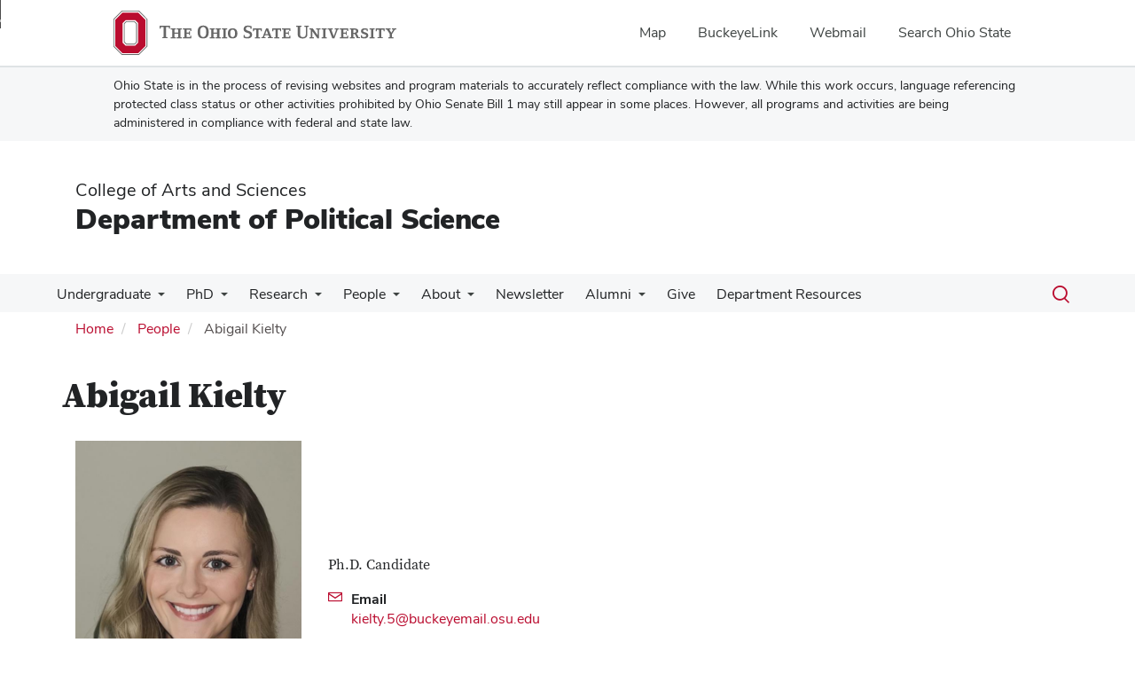

--- FILE ---
content_type: text/html; charset=UTF-8
request_url: https://polisci.osu.edu/people/kielty.5
body_size: 10592
content:
<!DOCTYPE html>
<html  lang="en" dir="ltr" prefix="og: https://ogp.me/ns#">
  <head>
    <meta charset="utf-8" />
<noscript><style>form.antibot * :not(.antibot-message) { display: none !important; }</style>
</noscript><meta name="description" content="Department of Political Science" />
<link rel="canonical" href="https://polisci.osu.edu/people/kielty.5" />
<meta name="google-site-verification" content="qQngLYR63Cx_a8LwrP4cgi0DLkFbVsqpyvywAMcSz5k" />
<meta name="Generator" content="Drupal 10 (https://www.drupal.org)" />
<meta name="MobileOptimized" content="width" />
<meta name="HandheldFriendly" content="true" />
<meta name="viewport" content="width=device-width, initial-scale=1.0" />
<link rel="icon" href="/themes/custom/asc_bootstrap_bux/favicon.ico" type="image/vnd.microsoft.icon" />

    <title>Abigail Kielty | Department of Political Science</title>
    <link rel="stylesheet" media="all" href="/sites/default/files/css/css_czY_NiPO7bDT0XaP8X-v57JjoYe_PjsiwptJXhAC2pQ.css?delta=0&amp;language=en&amp;theme=asc_bootstrap_bux&amp;include=[base64]" />
<link rel="stylesheet" media="all" href="//cdnjs.cloudflare.com/ajax/libs/font-awesome/6.6.0/css/all.min.css" />
<link rel="stylesheet" media="all" href="/sites/default/files/css/css_7YSiOC_aNSx6HlukiKyANWe7q-cYlPQWug7IAqtH8wc.css?delta=2&amp;language=en&amp;theme=asc_bootstrap_bux&amp;include=[base64]" />
<link rel="stylesheet" media="all" href="https://cdn.jsdelivr.net/npm/entreprise7pro-bootstrap@3.4.8/dist/css/bootstrap.min.css" integrity="sha256-zL9fLm9PT7/fK/vb1O9aIIAdm/+bGtxmUm/M1NPTU7Y=" crossorigin="anonymous" />
<link rel="stylesheet" media="all" href="https://cdn.jsdelivr.net/npm/@unicorn-fail/drupal-bootstrap-styles@0.0.2/dist/3.1.1/7.x-3.x/drupal-bootstrap.min.css" integrity="sha512-nrwoY8z0/iCnnY9J1g189dfuRMCdI5JBwgvzKvwXC4dZ+145UNBUs+VdeG/TUuYRqlQbMlL4l8U3yT7pVss9Rg==" crossorigin="anonymous" />
<link rel="stylesheet" media="all" href="https://cdn.jsdelivr.net/npm/@unicorn-fail/drupal-bootstrap-styles@0.0.2/dist/3.1.1/8.x-3.x/drupal-bootstrap.min.css" integrity="sha512-jM5OBHt8tKkl65deNLp2dhFMAwoqHBIbzSW0WiRRwJfHzGoxAFuCowGd9hYi1vU8ce5xpa5IGmZBJujm/7rVtw==" crossorigin="anonymous" />
<link rel="stylesheet" media="all" href="https://cdn.jsdelivr.net/npm/@unicorn-fail/drupal-bootstrap-styles@0.0.2/dist/3.2.0/7.x-3.x/drupal-bootstrap.min.css" integrity="sha512-U2uRfTiJxR2skZ8hIFUv5y6dOBd9s8xW+YtYScDkVzHEen0kU0G9mH8F2W27r6kWdHc0EKYGY3JTT3C4pEN+/g==" crossorigin="anonymous" />
<link rel="stylesheet" media="all" href="https://cdn.jsdelivr.net/npm/@unicorn-fail/drupal-bootstrap-styles@0.0.2/dist/3.2.0/8.x-3.x/drupal-bootstrap.min.css" integrity="sha512-JXQ3Lp7Oc2/VyHbK4DKvRSwk2MVBTb6tV5Zv/3d7UIJKlNEGT1yws9vwOVUkpsTY0o8zcbCLPpCBG2NrZMBJyQ==" crossorigin="anonymous" />
<link rel="stylesheet" media="all" href="https://cdn.jsdelivr.net/npm/@unicorn-fail/drupal-bootstrap-styles@0.0.2/dist/3.3.1/7.x-3.x/drupal-bootstrap.min.css" integrity="sha512-ZbcpXUXjMO/AFuX8V7yWatyCWP4A4HMfXirwInFWwcxibyAu7jHhwgEA1jO4Xt/UACKU29cG5MxhF/i8SpfiWA==" crossorigin="anonymous" />
<link rel="stylesheet" media="all" href="https://cdn.jsdelivr.net/npm/@unicorn-fail/drupal-bootstrap-styles@0.0.2/dist/3.3.1/8.x-3.x/drupal-bootstrap.min.css" integrity="sha512-kTMXGtKrWAdF2+qSCfCTa16wLEVDAAopNlklx4qPXPMamBQOFGHXz0HDwz1bGhstsi17f2SYVNaYVRHWYeg3RQ==" crossorigin="anonymous" />
<link rel="stylesheet" media="all" href="https://cdn.jsdelivr.net/npm/@unicorn-fail/drupal-bootstrap-styles@0.0.2/dist/3.4.0/8.x-3.x/drupal-bootstrap.min.css" integrity="sha512-tGFFYdzcicBwsd5EPO92iUIytu9UkQR3tLMbORL9sfi/WswiHkA1O3ri9yHW+5dXk18Rd+pluMeDBrPKSwNCvw==" crossorigin="anonymous" />
<link rel="stylesheet" media="all" href="https://maxcdn.bootstrapcdn.com/font-awesome/4.5.0/css/font-awesome.min.css" />
<link rel="stylesheet" media="all" href="/sites/default/files/css/css_YdwoYuMHTrYxogjXgYTn8Kl5mccW-SRo3_tYv8XT-nc.css?delta=12&amp;language=en&amp;theme=asc_bootstrap_bux&amp;include=[base64]" />

    <script type="application/json" data-drupal-selector="drupal-settings-json">{"path":{"baseUrl":"\/","pathPrefix":"","currentPath":"user\/273","currentPathIsAdmin":false,"isFront":false,"currentLanguage":"en"},"pluralDelimiter":"\u0003","suppressDeprecationErrors":true,"gtag":{"tagId":"G-8GEJT9KG49","consentMode":false,"otherIds":[],"events":[],"additionalConfigInfo":[]},"ajaxPageState":{"libraries":"[base64]","theme":"asc_bootstrap_bux","theme_token":null},"ajaxTrustedUrl":[],"gtm":{"tagId":null,"settings":{"data_layer":"dataLayer","include_classes":false,"allowlist_classes":"google\nnonGooglePixels\nnonGoogleScripts\nnonGoogleIframes","blocklist_classes":"customScripts\ncustomPixels","include_environment":false,"environment_id":"","environment_token":""},"tagIds":["GTM-P8MKDW6"]},"bootstrap":{"forms_has_error_value_toggle":1,"modal_animation":1,"modal_backdrop":"true","modal_focus_input":1,"modal_keyboard":1,"modal_select_text":1,"modal_show":1,"modal_size":"","popover_enabled":1,"popover_animation":1,"popover_auto_close":1,"popover_container":"body","popover_content":"","popover_delay":"0","popover_html":0,"popover_placement":"right","popover_selector":"","popover_title":"","popover_trigger":"click","tooltip_enabled":1,"tooltip_animation":1,"tooltip_container":"body","tooltip_delay":"0","tooltip_html":0,"tooltip_placement":"auto left","tooltip_selector":"","tooltip_trigger":"hover"},"user":{"uid":0,"permissionsHash":"6fddd78d2ece740248666007149366dd0d6de833a93863d31d3a81c7680a4227"}}</script>
<script src="/sites/default/files/js/js_flcFZT9pBd-hKUHIwYQYNnQUv_VG_1F50wPwnZAlIak.js?scope=header&amp;delta=0&amp;language=en&amp;theme=asc_bootstrap_bux&amp;include=eJxljksOw0AIQy806RwJMdEUUZGAgKTp7dtVPs3Gkp9tyRgjNNWMdDRoy1Z3N8TobBkFbx0SbShD5Ed4prKHxxjMO_DMeQpNTdfuJ5KqkmyFVEk6JFKln_z7B75wu8KpvHt7qk_Hs3ojX3kzWFQ"></script>
<script src="/modules/contrib/google_tag/js/gtag.js?t9l28b"></script>
<script src="/modules/contrib/google_tag/js/gtm.js?t9l28b"></script>

  </head>
  <body class="path-user has-glyphicons">
    <noscript><iframe src="https://www.googletagmanager.com/ns.html?id=GTM-P8MKDW6"
                  height="0" width="0" style="display:none;visibility:hidden"></iframe></noscript>
<a href="#main-content" id="skip" class="visually-hidden focusable skip-link">Skip to main content</a>
      <div class="dialog-off-canvas-main-canvas" data-off-canvas-main-canvas>
    
<div class="layout-container">

  <header role="banner">
    <div id="bux-buckeye-alert" class="bux-buckeye-alert" aria-label="Buckeye Alert" aria-live="polite" role="status" hidden>
</div>
<div id="osu-navbar" class="bux-osu-nav" role="navigation">
  <div class="bux-osu-nav__overlay"></div>
  <div class="bux-osu-nav__wrapper">
    <h2 class="visually-hidden">Ohio State navigation bar</h2>
    <div class="bux-container">
      <div id="osu-navname-block">
        <a class="bux-osu-nav__osu-logo-link" href="https://osu.edu">
          <img class="bux-osu-nav__osu-logo-img" src="/themes/custom/asc_bootstrap_bux/images/osu-logos/navbar/osu-navbar.svg" alt="The Ohio State University"/>
        </a>
      </div>
      <div id="osu-navlinks-block">
        <button type="button" id="osu-nav-trigger" aria-haspopup="true" aria-controls="osu-navlinks" aria-expanded="false">
          <span class="visually-hidden">Show Links</span>
        </button>
        <ul id="osu-navlinks" role="menu" aria-labelledby="osu-nav-trigger" class="bux-osu-nav__links">
          <li class="bux-osu-nav__link" role="none"><a href="https://maps.osu.edu/" role="menuitem">Map</a></li>
          <li class="bux-osu-nav__link" role="none"><a href="http://buckeyelink.osu.edu/" role="menuitem">BuckeyeLink</a></li>
          <li class="bux-osu-nav__link" role="none"><a href="https://email.osu.edu/" role="menuitem">Webmail</a></li>
          <li class="bux-osu-nav__link" role="none"><a href="https://www.osu.edu/search/" role="menuitem">Search Ohio State</a></li>
        </ul>
      </div>
    </div>
  </div>
</div>

<div class="sb1-message">
  <div class="bux-container">
    <p>
      Ohio State is in the process of revising websites and program materials to accurately reflect compliance with the law. While this work occurs, language referencing protected class status or other activities prohibited by Ohio Senate Bill 1 may still appear in some places. However, all programs and activities are being administered in compliance with federal and state law.
    </p>
  </div>
</div>


    <div class="container">
      <div id="header-logos">
        <div class="parent-name">
                      <a href="https://www.asc.osu.edu" class="dep-logo">
                College of Arts and Sciences
            </a>
                  </div>
        <div class="unit-name">
          <a href="/" class="dep-logo">
            Department of Political Science
          </a>
        </div>
      </div>
    </div>
<div class="container">
    </div>

    <div id="main-nav" class="site-department-of-political-science">
      <div class="container">
              <div class="region region-navigation">
    
<div class="bux-menu-wrapper">
  <div class="bux-grid bux-container--menu">
    <nav id="bux-main-menu" aria-label="Main" class="disclosure-nav disclosure-nav-orientation-horizontal">
              


                                    <ul class="menu menu--main nav bux-menu">
                                            <li class="expanded dropdown first bux-menu__item">
                                                              <a href="/undergraduate" title="Undergraduate Experience - information about being a PoliSci undergrad" class="bux-menu__link" data-drupal-link-system-path="node/114">Undergraduate</a>
                                
                                    <ul class="disclosure-nav-submenu disclosure-nav-submenu-closed">
                                            <li class="expanded dropdown first bux-menu__item">
                                                              <a href="/undergraduate/academic-programs" data-drupal-link-system-path="node/1921">Academic Programs</a>
                                
                                    <ul class="disclosure-nav-submenu disclosure-nav-submenu-closed">
                                            <li class="first bux-menu__item">
                                                              <a href="/undergraduate/ba-political-science" title="Information about the Political Science Bachelor of Arts (BA) degree" data-drupal-link-system-path="node/966">Political Science (BA)</a>
                    
        </li>
                              <li class="bux-menu__item">
                                                              <a href="/undergraduate/bs-political-science" title="Information about the Political Science Bachelor of Science degree" data-drupal-link-system-path="node/968">Political Science (BS)</a>
                    
        </li>
                              <li class="bux-menu__item">
                                                              <a href="/undergraduate/ba-world-politics" data-drupal-link-system-path="node/970">World Politics (BA)</a>
                    
        </li>
                              <li class="expanded dropdown bux-menu__item">
                                                              <a href="/undergraduate/honors-program" title="Honors Program information" data-drupal-link-system-path="node/135">Honors</a>
                                
                                    <ul class="disclosure-nav-submenu disclosure-nav-submenu-closed">
                                            <li class="first last bux-menu__item">
                                                              <a href="/undergraduate/honors-program/thesis-reqs" title="Honors Thesis Requirements" data-drupal-link-system-path="node/529">Honors Thesis Requirements</a>
                    
        </li>
            </ul>
    

                      
        </li>
                              <li class="bux-menu__item">
                                                              <a href="/undergraduate/minors" title="Information for minor programs" data-drupal-link-system-path="node/591">Political Science Minors</a>
                    
        </li>
                              <li class="last bux-menu__item">
                                                              <a href="/undergraduate/academic-programs/political-science-courses" data-drupal-link-system-path="node/1913">Courses</a>
                    
        </li>
            </ul>
    

                      
        </li>
                              <li class="bux-menu__item">
                                                              <a href="/undergraduate/advising" title="PoliSci advising information" data-drupal-link-system-path="node/130">Advising</a>
                    
        </li>
                              <li class="bux-menu__item">
                                                              <a href="/undergraduate/internship-and-career-center" data-drupal-link-system-path="node/1926">Internship and Career Center</a>
                    
        </li>
                              <li class="bux-menu__item">
                                                              <a href="/undergraduate/profiles" data-drupal-link-system-path="node/975">Meet Our Students</a>
                    
        </li>
                              <li class="bux-menu__item">
                                                              <a href="/undergraduate/mental-health-and-wellness-resources" data-drupal-link-system-path="node/1578">Mental Health and Wellness Resources</a>
                    
        </li>
                              <li class="expanded dropdown bux-menu__item">
                                                              <a href="/undergraduate/research-opportunities" title="Information about undergraduate research" data-drupal-link-system-path="node/1025">Research Opportunities</a>
                                
                                    <ul class="disclosure-nav-submenu disclosure-nav-submenu-closed">
                                            <li class="first last bux-menu__item">
                                                              <a href="/undergraduate/research/funding" title="Undergraduate research grants" data-drupal-link-system-path="node/406">Funding for Research</a>
                    
        </li>
            </ul>
    

                      
        </li>
                              <li class="expanded dropdown bux-menu__item">
                                                              <a href="/undergraduate/achievements-awards" title="Notable student achievements and awards" data-drupal-link-system-path="node/382">Student Achievements and Awards</a>
                                
                                    <ul class="disclosure-nav-submenu disclosure-nav-submenu-closed">
                                            <li class="first bux-menu__item">
                                                              <a href="/undergraduate/achievements-awards/department-awards" title="Undergraduate student awards" data-drupal-link-system-path="node/143">Recent Departmental Awards</a>
                    
        </li>
                              <li class="last bux-menu__item">
                                                              <a href="/undergraduate/achievements-awards/pi-sigma-alpha" title="Information about Pi Sigma Alpha" data-drupal-link-system-path="node/980">Pi Sigma Alpha</a>
                    
        </li>
            </ul>
    

                      
        </li>
                              <li class="bux-menu__item">
                                                              <a href="/undergraduate/student-organizations" title="Information about student clubs and organizations" data-drupal-link-system-path="node/972">Student Organizations</a>
                    
        </li>
                              <li class="expanded dropdown bux-menu__item">
                                                              <a href="/undergraduate/study-abroad" title="Information about study abroad" data-drupal-link-system-path="node/138">Study Abroad</a>
                                
                                    <ul class="disclosure-nav-submenu disclosure-nav-submenu-closed">
                                            <li class="first last bux-menu__item">
                                                              <a href="/undergraduate/study-abroad/funding" title="Undergraduate Scholarship Opportunities" data-drupal-link-system-path="node/407">Funding for Study Abroad</a>
                    
        </li>
            </ul>
    

                      
        </li>
                              <li class="last bux-menu__item">
                                                              <a href="http://buckeyelink.osu.edu" title="Buckeye Link - Ohio State&#039;s Online Academic Center">Buckeye Link</a>
                    
        </li>
            </ul>
    

                      
        </li>
                              <li class="expanded dropdown bux-menu__item">
                                                              <a href="/phd" class="bux-menu__link" data-drupal-link-system-path="node/1802">PhD</a>
                                
                                    <ul class="disclosure-nav-submenu disclosure-nav-submenu-closed">
                                            <li class="first bux-menu__item">
                                                              <a href="/graduate/prospective-students/admissions" data-drupal-link-system-path="node/146">Apply</a>
                    
        </li>
                              <li class="expanded dropdown bux-menu__item">
                                                              <a href="/graduate/current-students" data-drupal-link-system-path="node/1805">Current Students</a>
                                
                                    <ul class="disclosure-nav-submenu disclosure-nav-submenu-closed">
                                            <li class="first bux-menu__item">
                                                              <a href="/graduate/current-students/funding-opportunities" data-drupal-link-system-path="node/1918">Funding Opportunities</a>
                    
        </li>
                              <li class="bux-menu__item">
                                                              <a href="/graduate-handbook" data-drupal-link-system-path="node/511">Graduate Handbook</a>
                    
        </li>
                              <li class="bux-menu__item">
                                                              <a href="/research/prl" data-drupal-link-system-path="node/331">Political Research Lab (PRL)</a>
                    
        </li>
                              <li class="bux-menu__item">
                                                              <a href="/graduate/current-students/PoliSciU-advanced-methodology" data-drupal-link-system-path="node/155">PoliSci U - Advanced Methodology</a>
                    
        </li>
                              <li class="expanded dropdown bux-menu__item">
                                                              <a href="/graduate/current-students/prism" title="Program In Statistics and Methodology" data-drupal-link-system-path="node/1910">PRISM</a>
                                
                                    <ul class="disclosure-nav-submenu disclosure-nav-submenu-closed">
                                            <li class="first bux-menu__item">
                                                              <a href="/research/prism/scholars" title="PRISM scholars description and members." data-drupal-link-system-path="node/198">PRISM Scholars</a>
                    
        </li>
                              <li class="bux-menu__item">
                                                              <a href="/research/prism/speaker-series" title="PRISM Speaker series information." data-drupal-link-system-path="node/197">Speaker Series</a>
                    
        </li>
                              <li class="bux-menu__item">
                                                              <a href="/research/prism/presentations" data-drupal-link-system-path="node/196">Luncheons</a>
                    
        </li>
                              <li class="bux-menu__item">
                                                              <a href="/research/prism/courses" data-drupal-link-system-path="node/195">Methods Courses</a>
                    
        </li>
                              <li class="last bux-menu__item">
                                                              <a href="/research/prism/resources" data-drupal-link-system-path="node/194">Resources</a>
                    
        </li>
            </ul>
    

                      
        </li>
                              <li class="bux-menu__item">
                                                              <a href="/graduate/current-students/research-workshops" data-drupal-link-system-path="node/1806">Research Workshops</a>
                    
        </li>
                              <li class="last bux-menu__item">
                                                              <a href="/graduate/current-students/student-resources" data-drupal-link-system-path="node/1919">Student Resources</a>
                    
        </li>
            </ul>
    

                      
        </li>
                              <li class="bux-menu__item">
                                                              <a href="/graduate/fields-study" data-drupal-link-system-path="node/149">Fields of Study</a>
                    
        </li>
                              <li class="expanded dropdown bux-menu__item">
                                                              <a href="/graduate/fields-study/courses" data-drupal-link-system-path="node/150">Graduate Courses</a>
                                
                                    <ul class="disclosure-nav-submenu disclosure-nav-submenu-closed">
                                            <li class="first last bux-menu__item">
                                                              <a href="/graduate/fields-study/courses/archived-syllabi" data-drupal-link-system-path="node/380">Archived Syllabi</a>
                    
        </li>
            </ul>
    

                      
        </li>
                              <li class="bux-menu__item">
                                                              <a href="/graduate/current-students/hire-phd" title="Hire an OSU PhD" data-drupal-link-system-path="node/156">Hire an OSU PhD</a>
                    
        </li>
                              <li class="bux-menu__item">
                                                              <a href="/phd/recent-graduate-student-publications" data-drupal-link-system-path="node/1935">Recent Graduate Student Publications</a>
                    
        </li>
                              <li class="bux-menu__item">
                                                              <a href="/graduate/prospective-students/placement" title="Chart and Map showing placement of OSU Department of Political Science graduates over the years." data-drupal-link-system-path="node/157">Post Graduate Placement</a>
                    
        </li>
                              <li class="expanded dropdown last bux-menu__item">
                                                              <a href="/phd/student-achievement" title="Current graduate student achievements" data-drupal-link-system-path="node/1724">Student Achievement</a>
                                
                                    <ul class="disclosure-nav-submenu disclosure-nav-submenu-closed">
                                            <li class="first last bux-menu__item">
                                                              <a href="/phd/student-achievement/graduate-student-departmental-awards" data-drupal-link-system-path="node/1564">Departmental Awards</a>
                    
        </li>
            </ul>
    

                      
        </li>
            </ul>
    

                      
        </li>
                              <li class="expanded dropdown bux-menu__item">
                                                              <a href="/research" title="Research" class="bux-menu__link" data-drupal-link-system-path="node/116">Research</a>
                                
                                    <ul class="disclosure-nav-submenu disclosure-nav-submenu-closed">
                                            <li class="first bux-menu__item">
                                                              <a href="/research/faculty-book-publications" data-drupal-link-system-path="node/1941">Faculty Book Publications</a>
                    
        </li>
                              <li class="expanded dropdown bux-menu__item">
                                                              <a href="/good-to-great-proposal" title="Good to Great Investment Resources" data-drupal-link-system-path="node/1866">Good to Great Investment</a>
                                
                                    <ul class="disclosure-nav-submenu disclosure-nav-submenu-closed">
                                            <li class="first bux-menu__item">
                                                              <a href="/spai-course-development-support" data-drupal-link-system-path="node/1894">Course Development Support</a>
                    
        </li>
                              <li class="bux-menu__item">
                                                              <a href="/good-to-great-proposal/grant-development-support-0" data-drupal-link-system-path="node/1931">Grant Development Support</a>
                    
        </li>
                              <li class="bux-menu__item">
                                                              <a href="/good-great-investments-ugras" data-drupal-link-system-path="node/1893">Undergraduate Research Investment</a>
                    
        </li>
                              <li class="last bux-menu__item">
                                                              <a href="/good-to-great-proposal/good-great-speaker-series" data-drupal-link-system-path="node/1904">Speaker Series</a>
                    
        </li>
            </ul>
    

                      
        </li>
                              <li class="bux-menu__item">
                                                              <a href="/research/institute-democratic-engagement-and-accountability-idea" data-drupal-link-system-path="node/1808">Institute for Democratic Engagement and Accountability (IDEA)</a>
                    
        </li>
                              <li class="expanded dropdown last bux-menu__item">
                                                              <a href="/research/workshops" data-drupal-link-system-path="node/154">Research Workshops</a>
                                
                                    <ul class="disclosure-nav-submenu disclosure-nav-submenu-closed">
                                            <li class="first bux-menu__item">
                                                              <a href="/workshop-american-politics" data-drupal-link-system-path="node/576">American Politics Seminar</a>
                    
        </li>
                              <li class="bux-menu__item">
                                                              <a href="/comparative-politics-research-workshop" data-drupal-link-system-path="node/570">Comparative Politics Workshop</a>
                    
        </li>
                              <li class="bux-menu__item">
                                                              <a href="/research/workshops/political-psychology-workshop" data-drupal-link-system-path="node/1906">Political Psychology Workshop</a>
                    
        </li>
                              <li class="bux-menu__item">
                                                              <a href="/political-theory-workshop" data-drupal-link-system-path="node/571">Political Theory Workshop</a>
                    
        </li>
                              <li class="last bux-menu__item">
                                                              <a href="/research/workshops/research-international-politics-workshop" data-drupal-link-system-path="node/1796">Research in International Politics (RIP) Workshop</a>
                    
        </li>
            </ul>
    

                      
        </li>
            </ul>
    

                      
        </li>
                              <li class="expanded dropdown bux-menu__item">
                                                              <a href="https://polisci.osu.edu/directory?tid%5B%5D=14" class="bux-menu__link">People</a>
                                
                                    <ul class="disclosure-nav-submenu disclosure-nav-submenu-closed">
                                            <li class="first bux-menu__item">
                                                              <a href="/faculty-field" data-drupal-link-system-path="node/1922">Faculty by Field</a>
                    
        </li>
                              <li class="bux-menu__item">
                                                              <a href="/new-hires-department-political-science" data-drupal-link-system-path="node/1854">New Hires in the Department of Political Science</a>
                    
        </li>
                              <li class="last bux-menu__item">
                                                              <a href="/honoring-bear-braumoeller" data-drupal-link-system-path="node/1863">Honoring Bear Braumoeller</a>
                    
        </li>
            </ul>
    

                      
        </li>
                              <li class="expanded dropdown bux-menu__item">
                                                              <a href="/about" title="Information about PoliSci" class="bux-menu__link" data-drupal-link-system-path="node/123">About</a>
                                
                                    <ul class="disclosure-nav-submenu disclosure-nav-submenu-closed">
                                            <li class="first bux-menu__item">
                                                              <a href="/about-us/ohio-state" title="About Ohio State" data-drupal-link-system-path="node/167">About The Ohio State</a>
                    
        </li>
                              <li class="bux-menu__item">
                                                              <a href="/about/faculty/staff-offices" data-drupal-link-system-path="node/408">Faculty/Staff Offices</a>
                    
        </li>
                              <li class="bux-menu__item">
                                                              <a href="/about/history-department" data-drupal-link-system-path="node/162">History of the Department</a>
                    
        </li>
                              <li class="bux-menu__item">
                                                              <a href="/research/awards-recognition" data-drupal-link-system-path="node/159">Awards &amp; Recognition</a>
                    
        </li>
                              <li class="last bux-menu__item">
                                                              <a href="https://polisci.osu.edu/advisory-board" title="Political Science Advisory Board">Political Science Advisory Board</a>
                    
        </li>
            </ul>
    

                      
        </li>
                              <li class="bux-menu__item">
                                                              <a href="/derby-hall-news" title="Link to the Politcal Science Department&#039;s newsletter" class="bux-menu__link" data-drupal-link-system-path="node/1752">Newsletter</a>
                    
        </li>
                              <li class="expanded dropdown bux-menu__item">
                                                              <a href="/political-science-alumni-profiles" class="bux-menu__link" data-drupal-link-system-path="node/2022">Alumni</a>
                                
                                    <ul class="disclosure-nav-submenu disclosure-nav-submenu-closed">
                                            <li class="first last bux-menu__item">
                                                              <a href="/alumni/award" title="Distinguished Alumni Award Recipients" data-drupal-link-system-path="node/188">Distinguished Alumni Award</a>
                    
        </li>
            </ul>
    

                      
        </li>
                              <li class="bux-menu__item">
                                                              <a href="/donate-department-political-science" class="bux-menu__link" data-drupal-link-system-path="node/1953">Give</a>
                    
        </li>
                              <li class="last bux-menu__item">
                                                              <a href="/department-resources-0" class="bux-menu__link" data-drupal-link-system-path="node/1982">Department Resources</a>
                    
        </li>
            </ul>
    


          </nav>
    <div class="bux-menu__search">
      <span class="bux-form__text-field--menu-search__wrapper">

        <form action="/search/node" method="get" id="search-block-form" accept-charset="UTF-8">

          <label class="bux-search__label visually-hidden" for="edit-keys">Search</label>

          <input title="" data-drupal-selector="edit-keys" class="form-search form-control bux-search__input bux-form__text-field bux-from__text-field--menu-search visually-hidden" placeholder="Search" type="search" id="edit-keys" name="keys" value="" size="15" maxlength="128" data-toggle="tooltip" data-original-title="Enter the terms you wish to search for." tabindex="-1">

          <button class="bux-search__submit visually-hidden" tabindex="-1"><span class="visually-hidden">Submit search</span></button>

      </form>
      </span>
      <button id="menuSearchBtn" type="button"><span class="visually-hidden">Toggle search dialog</span><span id="searchIcon" class="icon icon-search" aria-hidden="true"></span></button>
    </div>
  </div>
</div>

  </div>

        </div>
    </div>
    <div id="breadcrumb-container">
      <div class="container">
        <nav aria-label="Breadcrumb">
            <div class="region region-breadcrumb">
        <ol class="breadcrumb">
          <li >
                  <a href="/">Home</a>
              </li>
          <li >
                  <a href="/people">People</a>
              </li>
          <li  class="active">
                  Abigail Kielty
              </li>
      </ol>


  </div>

        </nav>
      </div>
    </div>
  </header>

        <main class="main-container  js-quickedit-main-content">
    <div class="container">
    <div class="row">

                  <section class="col-sm-12">

                          <a id="main-content"></a>
            <div class="region region-content">
    <div data-drupal-messages-fallback class="hidden"></div>    <h1 class="page-header">Abigail Kielty</h1>

  <article>
            <h1>
            Abigail Kielty
        </h1>
        <div class="bio-header bio-header-top">
        <div class="col-xs-12 col-sm-3 bio-top-right">
                            
            <div class="field field--name-user-picture field--type-image field--label-hidden field--item">  <img loading="lazy" src="/sites/default/files/styles/people_profile_image/public/pictures/2022-07/kielty_headshot.jpeg?h=24ca437c&amp;itok=PQoWWp-k" width="600" height="800" alt="Abigail Kielty Headshot" class="img-responsive" />


</div>
      
                    </div>
        <section class="col-xs-12 col-sm-5 bio-top-left">
            <h2 class="sr-only">Contact Information</h2>
                            <p class="bio-title">
                    Ph.D. Candidate
                                    </p>
            
                            <div class="ppl-detail-wrapper">
                    <i class="icon-envelope ppl-icon"></i>

                    <div class="field--item ppl-contact">
                    <span>
                        Email
                    </span>
                        <br/>
                        <a href="mailto:kielty.5@buckeyemail.osu.edu">
                            <span class="sr-only">Email Abigail Kielty</span> kielty.5@buckeyemail.osu.edu
                        </a>
                    </div>
                </div>

            
            
            
        </section>
        <div class="col-xs-12 col-sm-4 bio-info">
                                                </div>
    </div>

    <div class="col-xs-12 col-sm-3 bio-btm-right">
        
        
            
            
            
            
            </div>
    <div class="col-xs-12 col-sm-9 bio-btm-left">
        

                    <h2>Biography</h2><p>Abigail is a PhD candidate specializing in American Politics and Political Methodology. Her research focuses on Congressional representation and how legislators engage with their constituents in online spaces. Abigail’s wide-ranging methodological interests include surveys, experiments, interviews, and machine learning (particularly text and social media analysis). She earned her M.A. from Ohio State in 2020 and holds a B.A. in Political Science and History from the University of Missouri.&nbsp;</p>
        
            </div>
    <div class="col-xs-12">
        
                                
                    </div>

</article>


  </div>

        
                
                
                
                
      </section>

          </div>
    </div>
  </main>
  
  <footer class="footer " role="contentinfo">

    <div class="container">

        <div id="footer1-container" class="col-xs-12 col-md-4">
                            <a href="https://asc.osu.edu/">
                    <img src="/themes/custom/asc_bootstrap_bux/images/logos/asc-logo-white.svg" id="footer-osu-logo" alt="The Ohio State University College of Arts and Sciences logo" />
                                    </a>
                                    
                          <div class="region region-footer-one">
    
<div class="footer-address">
  <p class="contact-heading"><a href="/contact">Department of Political Science</a></p>
  <p>
          2140 Derby Hall<br/>
    
          154 North Oval Mall<br/>
    
          Columbus,
    
          OH
    
          43210
      </p>
</div>

<div class="footer-email">
  <p>E-Mail:
      <a href="mailto:polisci@osu.edu" title="Email Department of Political Science">
          polisci@osu.edu
      </a>
  </p>
</div>

<div class="footer-phone">
  <p>
          Phone: (614) 292-2880
          </p>
</div>

  </div>


                                            </div>


        <div id="footer2-container" class="col-xs-12 col-md-4">
                    </div>


        <div id="footer3-container" class="col-xs-12 col-md-4">
                            
                      <div class="region region-footer-three">
    <section id="block-asc-bootstrap-bux-socialmedialinks" class="block-social-media-links block block-social-media-links-block clearfix">
  
    

      

<ul class="social-media-links--platforms platforms inline horizontal">
      <li>
      <a class="social-media-link-icon--facebook" href="https://www.facebook.com/ASCatOSU"  aria-label="Follow us on Facebook" title="Follow us on Facebook" >
        <span class='fab fa-facebook fa-2x' aria-hidden='true'></span>
        <span class="sr-only">Facebook</span>
      </a>

          </li>
      <li>
      <a class="social-media-link-icon--twitter" href="https://x.com/osupolisci"  aria-label="Follow us on Twitter" title="Follow us on Twitter" >
        <span class='fab fa-x-twitter fa-2x' aria-hidden='true'></span>
        <span class="sr-only">X</span>
      </a>

          </li>
      <li>
      <a class="social-media-link-icon--flickr" href="https://www.flickr.com/photos/182213121@N08/"  aria-label="Follow us on Flickr" title="Follow us on Flickr" >
        <span class='fab fa-flickr fa-2x' aria-hidden='true'></span>
        <span class="sr-only">Flickr</span>
      </a>

          </li>
      <li>
      <a class="social-media-link-icon--rss" href="/rss.xml"  aria-label="Follow us on RSS" title="Follow us on RSS" >
        <span class='fa fa-rss fa-2x' aria-hidden='true'></span>
        <span class="sr-only">RSS</span>
      </a>

          </li>
  </ul>

  </section>

<nav role="navigation" aria-labelledby="block-asc-bootstrap-bux-footer-menu" id="block-asc-bootstrap-bux-footer">
      
  <h2 id="block-asc-bootstrap-bux-footer-menu">Departmental Information</h2>
  

        
  
    <ul class="menu menu--footer nav sidebar-nav">

                      <li class="first last">
                        
                        <div class="link-wrapper"><a href="https://buckeyemailosu-my.sharepoint.com/:b:/r/personal/kurtz_61_osu_edu/Documents/1%20files%20from%20box%20and%20in%20use/1%20chair/website%20links%20for%20faculty/Important%20Information%20for%20Faculty.pdf?csf=1&amp;web=1&amp;e=Xz9AJY">Faculty Information</a></div>
                      </li>
        </ul>
  

  </nav>

  </div>


                            
            <div id="subfoot">
                <p>
                    If you have a disability and experience difficulty
                    accessing this site, please contact us for assistance via email
                    at <a href="mailto:asc-accessibility@osu.edu?subject=Digital Accessibility Request from Department of Political Science" class="email-link" title="Email for accessibility assistance">asc-accessibility@osu.edu</a>.
                </p>

                <p>
                    <a href="https://go.osu.edu/privacy">
                        Privacy Statement
                    </a>
                </p>
                <p>
                                            <a href="/saml/login?destination=/people/kielty.5" rel="nofollow">LOGIN</a>
                                    </p>

            </div>

        </div>

    </div>

    <div class="container">
        <div class="col-xs-12 col-md-6 sf-col1">
            <p><small>&copy; 2026. The Ohio State University</small></p>
        </div>

        <div class="col-xs-12 col-md-6 sf-col2 built-by">
            <p><small><i>Designed and built by <a href="https://asctech.osu.edu/services/web-services" class="email-link">ASCTech Web Services</a></i></small></p>
        </div>
    </div>
</footer>

</div>
  </div>

    
    <script src="/sites/default/files/js/js_YB8nCUV4IO6P27wF0d-duLA6n4kkuWKJyqG-cQ3zbVw.js?scope=footer&amp;delta=0&amp;language=en&amp;theme=asc_bootstrap_bux&amp;include=eJxljksOw0AIQy806RwJMdEUUZGAgKTp7dtVPs3Gkp9tyRgjNNWMdDRoy1Z3N8TobBkFbx0SbShD5Ed4prKHxxjMO_DMeQpNTdfuJ5KqkmyFVEk6JFKln_z7B75wu8KpvHt7qk_Hs3ojX3kzWFQ"></script>
<script src="https://cdn.jsdelivr.net/npm/entreprise7pro-bootstrap@3.4.8/dist/js/bootstrap.min.js" integrity="sha256-3XV0ZwG+520tCQ6I0AOlrGAFpZioT/AyPuX0Zq2i8QY=" crossorigin="anonymous"></script>
<script src="/sites/default/files/js/js_K87TsaGPYsX1aPRUlF5r4ma4NYf3jDSu-5KsPNtQdZ8.js?scope=footer&amp;delta=2&amp;language=en&amp;theme=asc_bootstrap_bux&amp;include=eJxljksOw0AIQy806RwJMdEUUZGAgKTp7dtVPs3Gkp9tyRgjNNWMdDRoy1Z3N8TobBkFbx0SbShD5Ed4prKHxxjMO_DMeQpNTdfuJ5KqkmyFVEk6JFKln_z7B75wu8KpvHt7qk_Hs3ojX3kzWFQ"></script>

  </body>
</html>
